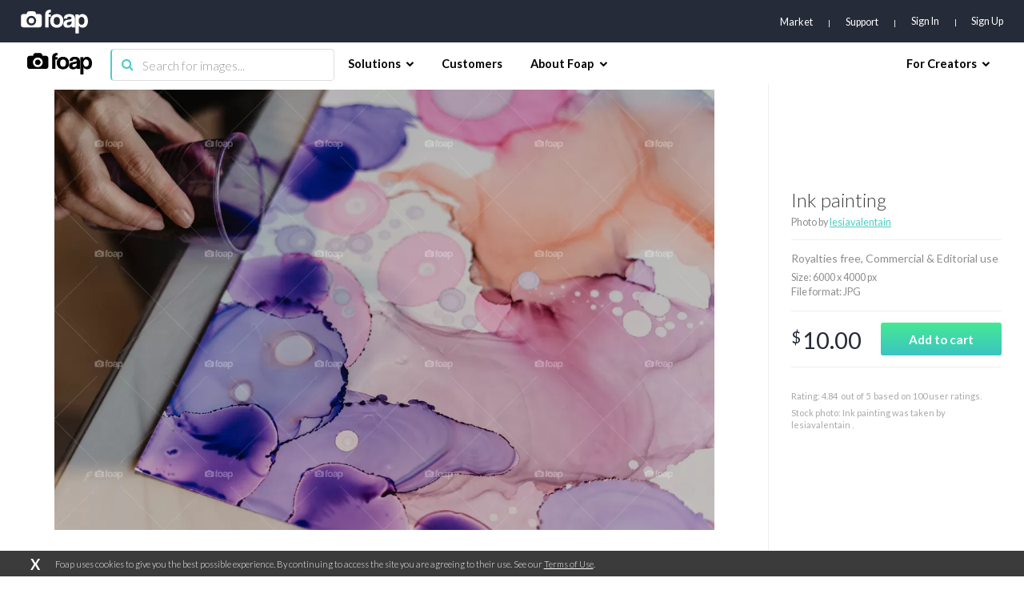

--- FILE ---
content_type: text/html; charset=utf-8
request_url: https://www.google.com/recaptcha/api2/aframe
body_size: 265
content:
<!DOCTYPE HTML><html><head><meta http-equiv="content-type" content="text/html; charset=UTF-8"></head><body><script nonce="lV5c4fTssXBfndcLAuDl6A">/** Anti-fraud and anti-abuse applications only. See google.com/recaptcha */ try{var clients={'sodar':'https://pagead2.googlesyndication.com/pagead/sodar?'};window.addEventListener("message",function(a){try{if(a.source===window.parent){var b=JSON.parse(a.data);var c=clients[b['id']];if(c){var d=document.createElement('img');d.src=c+b['params']+'&rc='+(localStorage.getItem("rc::a")?sessionStorage.getItem("rc::b"):"");window.document.body.appendChild(d);sessionStorage.setItem("rc::e",parseInt(sessionStorage.getItem("rc::e")||0)+1);localStorage.setItem("rc::h",'1769037568720');}}}catch(b){}});window.parent.postMessage("_grecaptcha_ready", "*");}catch(b){}</script></body></html>